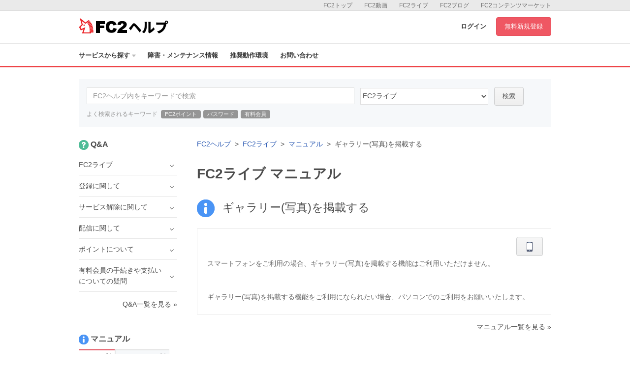

--- FILE ---
content_type: text/html; charset=UTF-8
request_url: https://help.fc2.com/livechat/manual/group158/2817?nc=1
body_size: 51884
content:
<!DOCTYPE html>
<html>

<head>
	<meta http-equiv="X-UA-Compatible" content="IE=edge">
	<meta name="keywords" content="FC2,blog,ブログ,ホームページ,無料,カウンター,掲示板,BBS,レンタルサーバー,ショッピングモール,ショッピングカート,携帯,メールフォーム,アダルト" />
	<meta name="description" content="FC2ヘルプは、FC2ブログ、FC2動画など、FC2が提供するサービスのマニュアル・問い合わせページです。よくある質問やご利用方法の紹介、障害・メンテナンス情報を公開しています。" />

	
	<meta property="og:type" content= "article"  />
	<meta property="og:title" content= "FC2ライブ | FC2ヘルプ"  />
	<meta property="og:description" content="FC2ヘルプは、FC2ブログ、FC2動画など、FC2が提供するサービスのマニュアル・問い合わせページです。よくある質問やご利用方法の紹介、障害・メンテナンス情報を公開しています。" />
	<meta property="og:image" content="https://help.fc2.com/assets/images/front/ogimage.png" />
	<meta property="og:url" content="https://help.fc2.com/livechat/manual/group158/2817?nc=1" />
	<meta property="og:site_name" content="FC2ヘルプ" />
	
	<meta content="summary" name="twitter:card" />
	<meta content="@fc2info" name="twitter:site" />

	<link rel="shortcut icon" type="image/ico" href="//static.fc2.com/share/image/favicon.ico" />
	
	<link rel="stylesheet" href="//static-id.fc2.com/common/pc/1.0/css/common.css">
	<link rel="stylesheet" href="/assets/css/front/pc/style.css">
	    <link rel="stylesheet" href="/assets/css/lb.lightbox/lightbox.css">

	
	<!--[if lt IE 9]>
        <script src="//static-id.fc2.com/common/pc/1.0/js/jquery/jquery-1.11.3.min.js"></script>
        <script src="//static-id.fc2.com/common/pc/1.0/js/library/html5shiv.min.js"></script>
        <![endif]-->
	<!--[if gt IE 8]><!-->
	<script src="//static-id.fc2.com/common/pc/1.0/js/jquery/jquery-2.1.4.min.js"></script>
	<!--<![endif]-->
	<script src="//static-id.fc2.com/common/pc/1.0/js/common.js"></script>
	<script src="/assets/js/pc/header_dropdown.js"></script>
		<script src="/assets/js/pc/front.js"></script>
		<!-- Google Analytics -->
	<script src="/assets/js/analytics.js"></script>

	<!-- metaTag -->
	

	    <script src="/assets/js/lb.lightbox/lightbox.min.js"></script>
    <script src="/assets/js/ajax/countquestionnaire.js"></script>
    <script>
        $(window).load(function(){
            $('img').each(function(i, img) {
								var parent = $(img).parents().is('a');
                if(!parent && $(img).width() == 480){
                    var src = $(img).attr('src');
                    $(img).wrap("<a href="+ src + " data-lightbox=img" + i + "></a>");
                }
            });
        });
    </script>

	
	    <title>ギャラリー(写真)を掲載する | マニュアル | FC2ライブヘルプ</title>
</head>

    <body>

    
        <header id="header">
	<nav class="l-service">
		<ul class="l-service-inner">
			<li><a href="http://contents.fc2.com/" target="_blank">FC2コンテンツマーケット</a></li>
			<li><a href="http://blog.fc2.com/" target="_blank">FC2ブログ</a></li>
			<li><a href="http://live.fc2.com/" target="_blank">FC2ライブ</a></li>
			<li><a href="http://video.fc2.com/" target="_blank">FC2動画</a></li>
			<li><a href="http://fc2.com/" target="_blank">FC2トップ</a></li>
		</ul>
	</nav><!-- /.l-service -->

	<div class="l-header">
		<div class="l-header-inner">
			<h1 class="serviceLogo"><a href="/"><i class="unicorn"></i><span>ヘルプ</span></a></h1>
			<div class="l-header-account">
								<a href="https://secure.id.fc2.com/?done=help&switch_language=ja" class="login">ログイン</a>
				<a href="https://secure.id.fc2.com/signup.php?ref=help" target="_blank" class="btn btn-signup">無料新規登録</a>
							</div><!-- /.l-header-account -->
		</div><!-- /.l-header-inner -->
	</div><!-- /.l-header -->

	<nav class="l-gnavi">
		<div class="l-gnavi-inner">
			<ul class="l-gnavi-list">
				<li class="btn-drop-help"><a href="#">サービスから探す<i class="icon-arrow-down"></i></a>
					<div class="l-drop-help">
						<div class="drop-balloon">
							<div class="l-drop-vertical">
								<div class="l-drop-box">
									<p>アカウント・リクエスト</p>
									<ul class="l-drop-list">
										<li><a href="/fc2id/"><i class="base-icon-service-fc2 base-icon-sprite"></i><span>FC2ID</span></a></li>
										<li><a href="/request/"><i class="base-icon-service-fc2 base-icon-sprite"></i><span>FC2リクエスト</span></a></li>
									</ul>
								</div><!-- /.l-drop-box -->
								<div class="l-drop-box">
									<p>ホスティング</p>
									<ul class="l-drop-list">
										<li><a href="/blog/"><i class="base-icon-service-blog base-icon-sprite"></i><span>FC2ブログ</span></a></li>
										<li><a href="/web/"><i class="base-icon-service-web base-icon-sprite"></i><span>FC2ホームページ</span></a></li>
										<li><a href="/rentalserver/"><i class="base-icon-service-rentalserver base-icon-sprite"></i><span>FC2レンタルサーバー</span></a></li>
										<li><a href="/lite/"><i class="base-icon-service-rentalserver-lite base-icon-sprite"></i><span>FC2レンタルサーバーLite</span></a></li>
									</ul>
								</div><!-- /.l-drop-box -->
								<div class="l-drop-box">
									<p>ストリーミング</p>
									<ul class="l-drop-list">
										<li><a href="/video/"><i class="base-icon-service-video base-icon-sprite"></i><span>FC2動画</span></a></li>
										<li><a href="/livechat/"><i class="base-icon-service-live  base-icon-sprite"></i><span>FC2ライブ</span></a></li>
										<!-- <li><a href="#"><i class="base-icon-service-fc2 base-icon-sprite"></i><span>FC2ライブ占い</span></a></li> -->
										<!-- <li><a href="#"><i class="base-icon-service-snap base-icon-sprite"></i><span>FC2スナップ</span></a></li> -->
									</ul>
								</div><!-- /.l-drop-box -->
							</div><!-- /.l-drop-vertical -->
							<div class="l-drop-vertical">
								<div class="l-drop-box">
									<p>SNS</p>
									<ul class="l-drop-list">
										<li><a href="/summary/"><i class="base-icon-service-summary base-icon-sprite"></i><span>FC2まとめ</span></a></li>
										<li><a href="/novel/"><i class="base-icon-service-novel base-icon-sprite"></i><span>FC2小説</span></a></li>
										<!-- <li><a href="#"><i class="base-icon-service-talk base-icon-sprite"></i><span>FC2Talk</span></a></li> -->
									</ul>
								</div><!-- /.l-drop-box -->
								<div class="l-drop-box">
									<p>Eコマース</p>
									<ul class="l-drop-list">
										<li><a href="/cart/"><i class="base-icon-service-cart base-icon-sprite"></i><span>FC2ショッピングカート</span></a></li>
										<li><a href="/mall/"><i class="base-icon-service-mall base-icon-sprite"></i><span>FC2ショッピングモール</span></a></li>
										<li><a href="/contentsmarket/"><i class="base-icon-service-contents base-icon-sprite"></i><span>FC2コンテンツマーケット</span></a></li>
									</ul>
								</div><!-- /.l-drop-box -->
							</div><!-- /.l-drop-vertical -->
							<div class="l-drop-vertical">
								<div class="l-drop-box">
									<p>ツール</p>
									<ul class="l-drop-list">
										<li><a href="/domain/"><i class="base-icon-service-domain base-icon-sprite"></i><span>FC2ドメイン</span></a></li>
										<li><a href="/form/"><i class="base-icon-service-form base-icon-sprite"></i><span>FC2メールフォーム</span></a></li>
										<li><a href="/textad/"><i class="base-icon-service-textad base-icon-sprite"></i><span>FC2テキストアド</span></a></li>
										<li><a href="/affiliate/"><i class="base-icon-service-affiliate base-icon-sprite"></i><span>FC2アフィリエイト</span></a></li>
										<li><a href="/counter/"><i class="base-icon-service-counter base-icon-sprite"></i><span>FC2カウンター</span></a></li>
										<li><a href="/bbs/"><i class="base-icon-service-bbs base-icon-sprite"></i><span>FC2掲示板</span></a></li>
										<li><a href="/ranking/"><i class="base-icon-service-ranking base-icon-sprite"></i><span>FC2アクセスランキング</span></a></li>
										<li><a href="/clap/"><i class="base-icon-service-clap base-icon-sprite"></i><span>FC2拍手</span></a></li>
										<li><a href="/wiki/"><i class="base-icon-service-wiki base-icon-sprite"></i><span>FC2WIKI</span></a></li>
										<li><a href="/blogranking/"><i class="base-icon-service-blogranking base-icon-sprite"></i><span>FC2ブログランキング</span></a></li>
										<!-- <li><a href="#"><i class="base-icon-service-fc2 base-icon-sprite"></i><span>FC2ねとらじ</span></a></li> -->
									</ul>
								</div><!-- /.l-drop-box -->
							</div><!-- /.l-drop-vertical -->
						</div><!-- /.l-drop-balloon -->
					</div><!-- /.l-drop-help -->
				</li>
				<li><a href="http://fc2support.blog85.fc2.com" target="_blank">障害・メンテナンス情報</a></li>
				<li><a href="/requirements/">推奨動作環境</a></li>
				<li><a  href="/livechat/inquiry/" >お問い合わせ</a></li>
			</ul>
		</div><!-- /.l-gnavi-inner -->
	</nav><!-- /.l-gnavi -->
</header><!-- /header -->

    <div class="l-contets">
        
                <section class="search-box">
	<form method="get" action="/search/manual/ja" class="search-box-form">
		<input type="text" name="q" class="search-box-inputText" placeholder="FC2ヘルプ内をキーワードで検索">
		<select class="search-box-select" name="service_id">
			<option value="">すべてのサービス</option>
						45
									<option value="1" >FC2ID</option>
						<option value="37" >FC2リクエスト</option>
						<option value="2" >FC2ブログ</option>
						<option value="4" >FC2ホームページ</option>
						<option value="60" >FC2レンタルサーバー</option>
						<option value="40" >FC2レンタルサーバーLite</option>
						<option value="10" >FC2動画</option>
						<option value="45"  selected >FC2ライブ</option>
						<option value="67" >FC2まとめ</option>
						<option value="13" >FC2小説</option>
						<option value="7" >FC2ショッピングカート</option>
						<option value="8" >FC2ショッピングモール</option>
						<option value="52" >FC2コンテンツマーケット</option>
						<option value="6" >FC2ドメイン</option>
						<option value="14" >FC2メールフォーム</option>
						<option value="42" >FC2テキストアド</option>
						<option value="24" >FC2アフィリエイト</option>
						<option value="3" >FC2カウンター</option>
						<option value="12" >FC2掲示板</option>
						<option value="21" >FC2アクセスランキング</option>
						<option value="16" >FC2拍手</option>
						<option value="25" >FC2WIKI</option>
						<option value="15" >FC2ブログランキング</option>
					</select>
		<button class="btn btn-default" type="submit">検索</button>
	</form>
	<p class="search-box-keyword">
		<span>よく検索されるキーワード</span>
		<a href="/search/manual?q=FC2ポイント&service_id=45">FC2ポイント</a>
		<a href="/search/manual?q=パスワード&service_id=45">パスワード</a>
		<a href="/search/manual?q=有料会員&service_id=45">有料会員</a>
	</p>
</section><!-- /search-box -->

        <div class="l-main">
            <div class="l-main-right">
                <ol class="breadcrumb">
                    <li><a href="/">FC2ヘルプ</a></li>
                    <li><a href="/livechat/ja">FC2ライブ</a></li>
                    <li><a href="/livechat/manual/ja">マニュアル</a></li>
                    <li>ギャラリー(写真)を掲載する</li>
                </ol>

                <h2 class="ttl-pageHeader">FC2ライブ マニュアル</h2>
                <h3 class="ttl-contentsHeader"><i class="icon icon-manual-lg"></i><span class="ml-16">ギャラリー(写真)を掲載する</span></h3>
                <section class="l-main-box">
                    <section class="manual-body-container">
                        <!-- PC版 -->
                                                <!-- SP版 -->
                            <div class="clearfix">
                                <div class="manual-drop">
                                    <button class="manual-drop-btn btn btn-default" type="button"><i class="icon icon-sp"></i></button>
                                    <div class="l-manual-drop">
                                        <div class="manual-drop-balloon" href="#">
                                            <p class="manual-drop-text">現在スマートフォン版のマニュアルを表示中</p>                                                                                            <a href="/livechat/manual/group158/1384/ja?nc=1" class="">パソコン版を表示 &raquo;</a>
                                                                                                                                </div>
                                    </div>
                                </div>
                            </div>
                                                <p>スマートフォンをご利用の場合、ギャラリー(写真)を掲載する機能はご利用いただけません。</p>

<p>&nbsp;</p>

<p>ギャラリー(写真)を掲載する機能をご利用になられたい場合、パソコンでのご利用をお願いいたします。</p>
                    </section><!-- /manual-body-container -->
                    <p class="text-right"><a href="/livechat/manual/ja" class="text-base">マニュアル一覧を見る &raquo;</a></p>
                                    </section><!-- /l-main-box -->

                
                <section class="l-main-box">
                    <h3 class="ttl-contentsHeader">お問い合わせ</h3>
                    <div class="borderBox text-center">
                        <p class="borderBox-text fontSize-sm text-muted">ヘルプをご覧になっても問題が解決されない場合は、サポートへお問い合わせください。</p>
                        <a class="btn btn-primary btn-lg mb-16" href="/livechat/inquiry/">FC2ライブに関するお問い合わせはこちら</a>
                    </div><!-- /borderBox -->
                </section><!-- /l-main-box -->
            </div><!-- /l-main-right -->

            
                            <div class="l-sidebar">
                    <section class="sidebar">
                <h4 class="sidebar-ttl"><i class="icon icon-qa-sm"></i><span class="ml-4">Q&amp;A</span></h4>
                <ul class="sidebar-list">
                                                                        <li class="sidebar-list-item">
                                <span class="toggle">FC2ライブ</span>
                                <ul class="sidebar-subList">
                                                                            <li class="sidebar-subList-item"><a href="/livechat/qa/group252/916">FC2ライブって何ですか？</a></li>
                                                                            <li class="sidebar-subList-item"><a href="/livechat/qa/group252/917">FC2ライブで何ができますか？</a></li>
                                                                            <li class="sidebar-subList-item"><a href="/livechat/qa/group252/918">無料で使用できますか？</a></li>
                                                                            <li class="sidebar-subList-item"><a href="/livechat/qa/group252/968">配信や2ショットするには何が必要ですか？</a></li>
                                                                    </ul>
                            </li>
                                                                                                <li class="sidebar-list-item">
                                <span class="toggle">登録に関して</span>
                                <ul class="sidebar-subList">
                                                                            <li class="sidebar-subList-item"><a href="/livechat/qa/group253/919">登録方法がわかりません。</a></li>
                                                                            <li class="sidebar-subList-item"><a href="/livechat/qa/group253/920">登録メールが届きません。</a></li>
                                                                    </ul>
                            </li>
                                                                                                <li class="sidebar-list-item">
                                <span class="toggle">サービス解除に関して</span>
                                <ul class="sidebar-subList">
                                                                            <li class="sidebar-subList-item"><a href="/livechat/qa/group254/921">サービス解除の仕方がわかりません。</a></li>
                                                                            <li class="sidebar-subList-item"><a href="/livechat/qa/group254/926">サービス解除時、ポイントはどうなりますか？</a></li>
                                                                    </ul>
                            </li>
                                                                                                <li class="sidebar-list-item">
                                <span class="toggle">配信に関して</span>
                                <ul class="sidebar-subList">
                                                                            <li class="sidebar-subList-item"><a href="/livechat/qa/group256/923">通常ルームって？</a></li>
                                                                            <li class="sidebar-subList-item"><a href="/livechat/qa/group256/924">2ショットルームって？</a></li>
                                                                            <li class="sidebar-subList-item"><a href="/livechat/qa/group256/1454">FC2ライブキャスト使用中に有料/無料の設定を切り替えたい</a></li>
                                                                    </ul>
                            </li>
                                                                                                <li class="sidebar-list-item">
                                <span class="toggle">ポイントについて</span>
                                <ul class="sidebar-subList">
                                                                            <li class="sidebar-subList-item"><a href="/livechat/qa/group331/1822">報酬ポイントを換金可能ポイントへ変換する方法は？</a></li>
                                                                            <li class="sidebar-subList-item"><a href="/livechat/qa/group331/1823">換金可能ポイントの使い道は？</a></li>
                                                                            <li class="sidebar-subList-item"><a href="/livechat/qa/group331/1446">FC2ポイントの利用履歴の確認方法は？</a></li>
                                                                            <li class="sidebar-subList-item"><a href="/livechat/qa/group331/1447">ポイント残高がいつの間にか減っている？</a></li>
                                                                    </ul>
                            </li>
                                                                                                <li class="sidebar-list-item">
                                <span class="toggle">有料会員の手続きや支払いについての疑問</span>
                                <ul class="sidebar-subList">
                                                                            <li class="sidebar-subList-item"><a href="/livechat/qa/group422/1855">「FC2動画・ライブ プレミアム」って？</a></li>
                                                                            <li class="sidebar-subList-item"><a href="/livechat/qa/group422/1856">料金プランは？</a></li>
                                                                            <li class="sidebar-subList-item"><a href="/livechat/qa/group422/1857">既にFC2ライブのプレミアム会員なのですが、新プランへの登録が必要なのでしょうか。</a></li>
                                                                            <li class="sidebar-subList-item"><a href="/livechat/qa/group422/1858">「FC2ライブプレミアム」と「FC2動画有料会員」両方登録している場合はどうなりますか？</a></li>
                                                                            <li class="sidebar-subList-item"><a href="/livechat/qa/group422/1860">「FC2動画・ライブ プレミアム」を契約するにはどうすればいいですか？</a></li>
                                                                    </ul>
                            </li>
                                                            </ul>
                <p class="text-right"><a href="/livechat/qa/ja" class="text-base">Q&amp;A一覧を見る &raquo;</a></p>
            </section>
                            <section>
                <h4 class="sidebar-ttl"><i class="icon icon-manual-sm"></i><span class="ml-4">マニュアル</span></h4>
                <ul class="tab tab-default mb-8">
                                            <li class="tab-item tab-sm is-selected" for="side_pc_manual">
                            <a>パソコン版</a>
                        </li>
                                                                <li class="tab-item tab-sm" for="side_sp_manual">
                            <a>スマートフォン版</a>
                        </li>
                                    </ul>
                                    <ul class="side-tab-list sidebar-list" id="side_pc_manual">
                                                    <li class="sidebar-list-item">
                                <span class="toggle">FC2ライブについて</span>
                                <ul class="sidebar-subList">
                                                                            <li class="sidebar-subList-item"><a href="/livechat/manual/group43/900?nc=1">FC2ライブとは</a></li>
                                                                            <li class="sidebar-subList-item"><a href="/livechat/manual/group43/1294?nc=1">FC2ライブを登録しよう</a></li>
                                                                            <li class="sidebar-subList-item"><a href="/livechat/manual/group43/1744?nc=1">番組チケットを購入してプレミアム番組を視聴する</a></li>
                                                                            <li class="sidebar-subList-item"><a href="/livechat/manual/group43/901?nc=1">プロフィールを設定する</a></li>
                                                                            <li class="sidebar-subList-item"><a href="/livechat/manual/group43/1383?nc=1">オープンチャットで試してみよう</a></li>
                                                                            <li class="sidebar-subList-item"><a href="/livechat/manual/group43/4183?nc=1">FC2動画・ライブ プレミアム</a></li>
                                                                            <li class="sidebar-subList-item"><a href="/livechat/manual/group43/4269?nc=1">FC2動画・ライブ プレミアム会員登録をしよう</a></li>
                                                                    </ul>
                            </li>
                                                    <li class="sidebar-list-item">
                                <span class="toggle">視聴しよう！</span>
                                <ul class="sidebar-subList">
                                                                            <li class="sidebar-subList-item"><a href="/livechat/manual/group157/3395?nc=1">配信を視聴する</a></li>
                                                                            <li class="sidebar-subList-item"><a href="/livechat/manual/group157/1283?nc=1">視聴しよう！</a></li>
                                                                            <li class="sidebar-subList-item"><a href="/livechat/manual/group157/1284?nc=1">ライブ配信一覧の見方</a></li>
                                                                            <li class="sidebar-subList-item"><a href="/livechat/manual/group157/1285?nc=1">有料配信を視聴する</a></li>
                                                                            <li class="sidebar-subList-item"><a href="/livechat/manual/group157/1287?nc=1">2ショットチャットで自分の映像/音声を送る</a></li>
                                                                            <li class="sidebar-subList-item"><a href="/livechat/manual/group157/1288?nc=1">お気に入りの配信をメール通知する</a></li>
                                                                            <li class="sidebar-subList-item"><a href="/livechat/manual/group157/1386?nc=1">視聴している配信をツイートする</a></li>
                                                                            <li class="sidebar-subList-item"><a href="/livechat/manual/group157/1289?nc=1">録画された配信を購入する</a></li>
                                                                            <li class="sidebar-subList-item"><a href="/livechat/manual/group157/1451?nc=1">コメントの自動翻訳を利用する</a></li>
                                                                            <li class="sidebar-subList-item"><a href="/livechat/manual/group157/1387?nc=1">通報する</a></li>
                                                                            <li class="sidebar-subList-item"><a href="/livechat/manual/group157/1747?nc=1">タイムシフト機能を使おう</a></li>
                                                                            <li class="sidebar-subList-item"><a href="/livechat/manual/group157/3355?nc=1">視聴履歴を見る</a></li>
                                                                            <li class="sidebar-subList-item"><a href="/livechat/manual/group157/4095?nc=1">非表示リスト機能を使おう</a></li>
                                                                            <li class="sidebar-subList-item"><a href="/livechat/manual/group157/4097?nc=1">お気に入りの配信をブラウザ通知する</a></li>
                                                                    </ul>
                            </li>
                                                    <li class="sidebar-list-item">
                                <span class="toggle">配信しよう！</span>
                                <ul class="sidebar-subList">
                                                                            <li class="sidebar-subList-item"><a href="/livechat/manual/group158/1275?nc=1">配信しよう！</a></li>
                                                                            <li class="sidebar-subList-item"><a href="/livechat/manual/group158/1276?nc=1">ライブ配信・2ショットチャットの設定</a></li>
                                                                            <li class="sidebar-subList-item"><a href="/livechat/manual/group158/1278?nc=1">ライブ配信・2ショットチャットを開始する</a></li>
                                                                            <li class="sidebar-subList-item"><a href="/livechat/manual/group158/1279?nc=1">動画をみんなで観る</a></li>
                                                                            <li class="sidebar-subList-item"><a href="/livechat/manual/group158/1280?nc=1">有料配信について</a></li>
                                                                            <li class="sidebar-subList-item"><a href="/livechat/manual/group158/1428?nc=1">放送中に無料/有料を簡単に切り替える</a></li>
                                                                            <li class="sidebar-subList-item"><a href="/livechat/manual/group158/1281?nc=1">番組画像をスナップショットで差し替える</a></li>
                                                                            <li class="sidebar-subList-item"><a href="/livechat/manual/group158/1291?nc=1">配信を録画する</a></li>
                                                                            <li class="sidebar-subList-item"><a href="/livechat/manual/group158/1292?nc=1">公開範囲と販売の設定・変更</a></li>
                                                                            <li class="sidebar-subList-item"><a href="/livechat/manual/group158/1452?nc=1">配信の保存 / 過去の配信一覧 / 外部プレーヤー設定</a></li>
                                                                            <li class="sidebar-subList-item"><a href="/livechat/manual/group158/1384?nc=1">ギャラリー(写真)を掲載する</a></li>
                                                                            <li class="sidebar-subList-item"><a href="/livechat/manual/group158/1385?nc=1">ブログを掲載する</a></li>
                                                                            <li class="sidebar-subList-item"><a href="/livechat/manual/group158/1450?nc=1">XSplitを使ってハイクオリティ配信をする</a></li>
                                                                            <li class="sidebar-subList-item"><a href="/livechat/manual/group158/1518?nc=1">FC2ライブキャストで配信する</a></li>
                                                                            <li class="sidebar-subList-item"><a href="/livechat/manual/group158/1464?nc=1">配信設定（音質・画質）を調整する</a></li>
                                                                            <li class="sidebar-subList-item"><a href="/livechat/manual/group158/1568?nc=1">アンケート機能を使う</a></li>
                                                                            <li class="sidebar-subList-item"><a href="/livechat/manual/group158/1637?nc=1">配信予定を告知する</a></li>
                                                                            <li class="sidebar-subList-item"><a href="/livechat/manual/group158/1640?nc=1">配信告知の一覧を使う</a></li>
                                                                            <li class="sidebar-subList-item"><a href="/livechat/manual/group158/1798?nc=1">NGユーザー共有機能(荒らしユーザー規制β)を使う</a></li>
                                                                            <li class="sidebar-subList-item"><a href="/livechat/manual/group158/3545?nc=1">マルチキャスト放送（他サイトとの複数同時配信）をする</a></li>
                                                                            <li class="sidebar-subList-item"><a href="/livechat/manual/group158/3969?nc=1">OBS Studioを使ってライブ配信する</a></li>
                                                                            <li class="sidebar-subList-item"><a href="/livechat/manual/group158/4021?nc=1">（iOSユーザー向け）FCASを使ってスマホ画面を配信する</a></li>
                                                                            <li class="sidebar-subList-item"><a href="/livechat/manual/group158/4033?nc=1">パノラマ配信をしよう</a></li>
                                                                    </ul>
                            </li>
                                                    <li class="sidebar-list-item">
                                <span class="toggle">ポイントについて</span>
                                <ul class="sidebar-subList">
                                                                            <li class="sidebar-subList-item"><a href="/livechat/manual/group159/905?nc=1">FC2ライブ上でポイントを使う</a></li>
                                                                            <li class="sidebar-subList-item"><a href="/livechat/manual/group159/1388?nc=1">かんたん決済</a></li>
                                                                            <li class="sidebar-subList-item"><a href="/livechat/manual/group159/906?nc=1">報酬ポイントを換金する</a></li>
                                                                            <li class="sidebar-subList-item"><a href="/livechat/manual/group159/1390?nc=1">ポイント履歴</a></li>
                                                                            <li class="sidebar-subList-item"><a href="/livechat/manual/group159/933?nc=1">チップを渡そう</a></li>
                                                                            <li class="sidebar-subList-item"><a href="/livechat/manual/group159/1151?nc=1">ライブチャット報酬ポイントを換金可能ポイントに変換する</a></li>
                                                                    </ul>
                            </li>
                                                    <li class="sidebar-list-item">
                                <span class="toggle">その他の機能</span>
                                <ul class="sidebar-subList">
                                                                            <li class="sidebar-subList-item"><a href="/livechat/manual/group163/1008?nc=1">NGユーザー＆コメント設定をする</a></li>
                                                                            <li class="sidebar-subList-item"><a href="/livechat/manual/group163/1290?nc=1">FC2ライブのアフィリエイト</a></li>
                                                                            <li class="sidebar-subList-item"><a href="/livechat/manual/group163/1429?nc=1">FC2ライブに外部ツールを連携させるには</a></li>
                                                                            <li class="sidebar-subList-item"><a href="/livechat/manual/group163/3959?nc=1">プレゼントを贈ろう</a></li>
                                                                            <li class="sidebar-subList-item"><a href="/livechat/manual/group163/4397?nc=1">コメント表示スタイルを変更してみよう</a></li>
                                                                    </ul>
                            </li>
                                            </ul>
                
                                    <ul class="side-tab-list sidebar-subList" id="side_sp_manual">
                                                        <li class="sidebar-list-item">
                                    <span class="toggle">FC2ライブについて</span>
                                    <ul class="sidebar-subList">
                                                                                    <li class="sidebar-subList-item"><a href="/livechat/manual/group43/2404?nc=1">FC2ライブとは</a></li>
                                                                                    <li class="sidebar-subList-item"><a href="/livechat/manual/group43/2729?nc=1">FC2ライブを登録しよう</a></li>
                                                                                    <li class="sidebar-subList-item"><a href="/livechat/manual/group43/3087?nc=1">番組チケットを購入してプレミアム番組を視聴する</a></li>
                                                                                    <li class="sidebar-subList-item"><a href="/livechat/manual/group43/2405?nc=1">プロフィールを設定する</a></li>
                                                                                    <li class="sidebar-subList-item"><a href="/livechat/manual/group43/2816?nc=1">オープンチャットで試してみよう</a></li>
                                                                                    <li class="sidebar-subList-item"><a href="/livechat/manual/group43/4184?nc=1">FC2動画・ライブ プレミアム</a></li>
                                                                                    <li class="sidebar-subList-item"><a href="/livechat/manual/group43/4270?nc=1">FC2動画・ライブ プレミアム会員登録をしよう</a></li>
                                                                            </ul>
                                </li>
                                                        <li class="sidebar-list-item">
                                    <span class="toggle">視聴しよう！</span>
                                    <ul class="sidebar-subList">
                                                                                    <li class="sidebar-subList-item"><a href="/livechat/manual/group157/3396?nc=1">配信を視聴する</a></li>
                                                                                    <li class="sidebar-subList-item"><a href="/livechat/manual/group157/2719?nc=1">視聴しよう！</a></li>
                                                                                    <li class="sidebar-subList-item"><a href="/livechat/manual/group157/2720?nc=1">ライブ配信一覧の見方</a></li>
                                                                                    <li class="sidebar-subList-item"><a href="/livechat/manual/group157/2721?nc=1">有料配信を視聴する</a></li>
                                                                                    <li class="sidebar-subList-item"><a href="/livechat/manual/group157/2722?nc=1">2ショットチャットで自分の映像/音声を送る</a></li>
                                                                                    <li class="sidebar-subList-item"><a href="/livechat/manual/group157/2723?nc=1">お気に入りの配信をメール通知する</a></li>
                                                                                    <li class="sidebar-subList-item"><a href="/livechat/manual/group157/2819?nc=1">視聴している配信をツイートする</a></li>
                                                                                    <li class="sidebar-subList-item"><a href="/livechat/manual/group157/2724?nc=1">録画された配信を購入する</a></li>
                                                                                    <li class="sidebar-subList-item"><a href="/livechat/manual/group157/2871?nc=1">コメントの自動翻訳を利用する</a></li>
                                                                                    <li class="sidebar-subList-item"><a href="/livechat/manual/group157/2820?nc=1">通報する</a></li>
                                                                                    <li class="sidebar-subList-item"><a href="/livechat/manual/group157/3090?nc=1">タイムシフト機能を使おう</a></li>
                                                                                    <li class="sidebar-subList-item"><a href="/livechat/manual/group157/3356?nc=1">視聴履歴を見る</a></li>
                                                                                    <li class="sidebar-subList-item"><a href="/livechat/manual/group157/4096?nc=1">非表示リスト機能を使おう</a></li>
                                                                                    <li class="sidebar-subList-item"><a href="/livechat/manual/group157/4098?nc=1">お気に入りの配信をブラウザ通知する</a></li>
                                                                            </ul>
                                </li>
                                                        <li class="sidebar-list-item">
                                    <span class="toggle">配信しよう！</span>
                                    <ul class="sidebar-subList">
                                                                                    <li class="sidebar-subList-item"><a href="/livechat/manual/group158/2711?nc=1">配信しよう！</a></li>
                                                                                    <li class="sidebar-subList-item"><a href="/livechat/manual/group158/2712?nc=1">ライブ配信・2ショットチャットの設定</a></li>
                                                                                    <li class="sidebar-subList-item"><a href="/livechat/manual/group158/2714?nc=1">ライブ配信・2ショットチャットを開始する</a></li>
                                                                                    <li class="sidebar-subList-item"><a href="/livechat/manual/group158/2715?nc=1">動画をみんなで観る</a></li>
                                                                                    <li class="sidebar-subList-item"><a href="/livechat/manual/group158/2716?nc=1">有料配信について</a></li>
                                                                                    <li class="sidebar-subList-item"><a href="/livechat/manual/group158/2852?nc=1">放送中に無料/有料を簡単に切り替える</a></li>
                                                                                    <li class="sidebar-subList-item"><a href="/livechat/manual/group158/2717?nc=1">番組画像をスナップショットで差し替える</a></li>
                                                                                    <li class="sidebar-subList-item"><a href="/livechat/manual/group158/2726?nc=1">配信を録画する</a></li>
                                                                                    <li class="sidebar-subList-item"><a href="/livechat/manual/group158/2727?nc=1">公開範囲と販売の設定・変更</a></li>
                                                                                    <li class="sidebar-subList-item"><a href="/livechat/manual/group158/2872?nc=1">配信の保存 / 過去の配信一覧 / 外部プレーヤー設定</a></li>
                                                                                    <li class="sidebar-subList-item"><a href="/livechat/manual/group158/2817?nc=1">ギャラリー(写真)を掲載する</a></li>
                                                                                    <li class="sidebar-subList-item"><a href="/livechat/manual/group158/2818?nc=1">ブログを掲載する</a></li>
                                                                                    <li class="sidebar-subList-item"><a href="/livechat/manual/group158/2927?nc=1">FC2ライブキャストで配信する</a></li>
                                                                                    <li class="sidebar-subList-item"><a href="/livechat/manual/group158/2881?nc=1">配信設定（音質・画質）を調整する</a></li>
                                                                                    <li class="sidebar-subList-item"><a href="/livechat/manual/group158/2965?nc=1">アンケート機能を使う</a></li>
                                                                                    <li class="sidebar-subList-item"><a href="/livechat/manual/group158/3017?nc=1">配信予定を告知する</a></li>
                                                                                    <li class="sidebar-subList-item"><a href="/livechat/manual/group158/3020?nc=1">配信告知の一覧を使う</a></li>
                                                                                    <li class="sidebar-subList-item"><a href="/livechat/manual/group158/3129?nc=1">NGユーザー共有機能(荒らしユーザー規制β)を使う</a></li>
                                                                                    <li class="sidebar-subList-item"><a href="/livechat/manual/group158/4022?nc=1">（iOSユーザー向け）FCASを使ってスマホ画面を配信する</a></li>
                                                                                    <li class="sidebar-subList-item"><a href="/livechat/manual/group158/4034?nc=1">パノラマ配信をしよう</a></li>
                                                                            </ul>
                                </li>
                                                        <li class="sidebar-list-item">
                                    <span class="toggle">ポイントについて</span>
                                    <ul class="sidebar-subList">
                                                                                    <li class="sidebar-subList-item"><a href="/livechat/manual/group159/2406?nc=1">FC2ライブ上でポイントを使う</a></li>
                                                                                    <li class="sidebar-subList-item"><a href="/livechat/manual/group159/2821?nc=1">かんたん決済</a></li>
                                                                                    <li class="sidebar-subList-item"><a href="/livechat/manual/group159/2407?nc=1">報酬ポイントを換金する</a></li>
                                                                                    <li class="sidebar-subList-item"><a href="/livechat/manual/group159/2822?nc=1">ポイント履歴</a></li>
                                                                                    <li class="sidebar-subList-item"><a href="/livechat/manual/group159/2428?nc=1">チップを渡そう</a></li>
                                                                                    <li class="sidebar-subList-item"><a href="/livechat/manual/group159/2611?nc=1">ライブチャット報酬ポイントを換金可能ポイントに変換する</a></li>
                                                                            </ul>
                                </li>
                                                        <li class="sidebar-list-item">
                                    <span class="toggle">その他の機能</span>
                                    <ul class="sidebar-subList">
                                                                                    <li class="sidebar-subList-item"><a href="/livechat/manual/group163/2488?nc=1">NGユーザー＆コメント設定をする</a></li>
                                                                                    <li class="sidebar-subList-item"><a href="/livechat/manual/group163/2725?nc=1">FC2ライブのアフィリエイト</a></li>
                                                                                    <li class="sidebar-subList-item"><a href="/livechat/manual/group163/2853?nc=1">FC2ライブに外部ツールを連携させるには</a></li>
                                                                                    <li class="sidebar-subList-item"><a href="/livechat/manual/group163/3960?nc=1">プレゼントを贈ろう</a></li>
                                                                                    <li class="sidebar-subList-item"><a href="/livechat/manual/group163/4398?nc=1">コメント表示スタイルを変更してみよう</a></li>
                                                                                    <li class="sidebar-subList-item"><a href="/livechat/manual/group163/5230?nc=1">プロフィールページを見てみよう</a></li>
                                                                            </ul>
                                </li>
                                            </ul>
                
                <p class="text-right"><a href="/livechat/manual/ja" class="text-base">マニュアル一覧を見る &raquo;</a></p>
            </section>
            </div><!-- /.l-sidebar -->

        </div><!-- /l-main -->
    </div><!-- /l-contets -->


                <footer>
            <div class="l-footer" id="js-footer-fixed">
                <div class="l-footer-inner">
                    <div class="l-footer-row1">
                        <h3 class="serviceLogo"><a href="//help.fc2.com/"><i class="unicorn"></i><span>ヘルプ</span></a></h3>
                        <ul class="l-footer-row1List">
                            <li><a href="//help.fc2.com/" target="_blank">ヘルプ</a></li>
                            <li><a href="http://fc2information.blog.fc2.com/" target="_blank">インフォメーション</a></li>
                            <li><a href="http://request.fc2.com/search_wish.php?ct1=0" target="_blank">リクエスト</a></li>
                            <li><a href="//help.fc2.com/common/tos/ja" target="_blank">利用規約</a></li>
                            <li><a href="http://fc2support.blog85.fc2.com/" target="_blank">障害情報</a></li>
                        </ul>
                    </div><!-- /.l-footer-row1 -->

                    <div class="l-footer-row2">
                        <div class="l-footer-row2Inner">
                            <ul class="l-footer-row2List">
                                <li><a href="http://fc2.com/" target="_blank">FC2トップ</a></li>
                                <li><a href="//help.fc2.com/inquiry" target="_blank">お問い合わせ</a></li>
                                <li><a href="http://fc2.com/company.html" target="_blank">会社概要</a></li>
                                <li><a href="//help.fc2.com/privacy/tos/ja" target="_blank">プライバシーポリシー</a></li>
                                <li><a href="//help.fc2.com/copyrights/tos/ja" target="_blank">著作権ガイドライン</a></li>
                                <li><a href="http://fc2.com/ja/sales.html" target="_blank">広告掲載</a></li>
                            </ul>
                        </div><!-- /.l-footer-row2Inner -->

                                            </div><!-- /.l-footer-row2 -->

                    <div class="l-footer-row3">
                        <p class="copyright"><small>Copyright(c)1999 FC2, Inc. All Rights Reserved.</small></p>
                        <a href="https://twitter.com/fc2info" class="twitter-follow-button" data-show-count="false" data-lang="ja">@fc2infoさんをフォロー</a>
                        <script>!function(d,s,id){var js,fjs=d.getElementsByTagName(s)[0],p=/^http:/.test(d.location)?'http':'https';if(!d.getElementById(id)){js=d.createElement(s);js.id=id;js.src=p+'://platform.twitter.com/widgets.js';fjs.parentNode.insertBefore(js,fjs);}}(document, 'script', 'twitter-wjs');</script>
                    </div><!-- /.l-footer-row3 -->

                    <div class="pagetop" id="js-pagetop">
                        <a href="#header" title="このページの先頭へ">このページの先頭へ</a>
                    </div><!-- /.pagetop -->

                </div><!-- /.l-footer-inner -->
            </div><!-- /.l-footer -->
        </footer>
    
    </body>
    </html>
